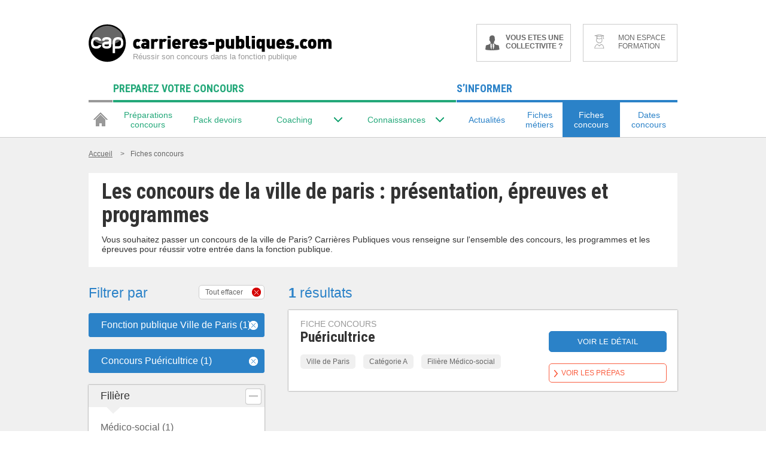

--- FILE ---
content_type: application/javascript
request_url: https://ts.infoprodata.com//js/core.js
body_size: 357
content:
'use strict';var a=null;a=a?a:(new Date).getTime();var b="_ig\x3dxxMgGb0fyv4Xc3SRaJ/NMTETbewQ79aSnEdinjW+jWJcgKZQZVLe1RdEIJz4VrY7xkHT2DHI/1uUY8UBM2YGwg==; path\x3d/; SameSite\x3dNone; Secure; expires\x3d"+(new Date(a+2592E6)).toUTCString()+"; max-age\x3d2592000";b+="; domain\x3dhttps://ts.infoprodata.com/";document.cookie=b;window.ipdataCbck2018("xxMgGb0fyv4Xc3SRaJ/NMTETbewQ79aSnEdinjW+jWJcgKZQZVLe1RdEIJz4VrY7xkHT2DHI/1uUY8UBM2YGwg==");